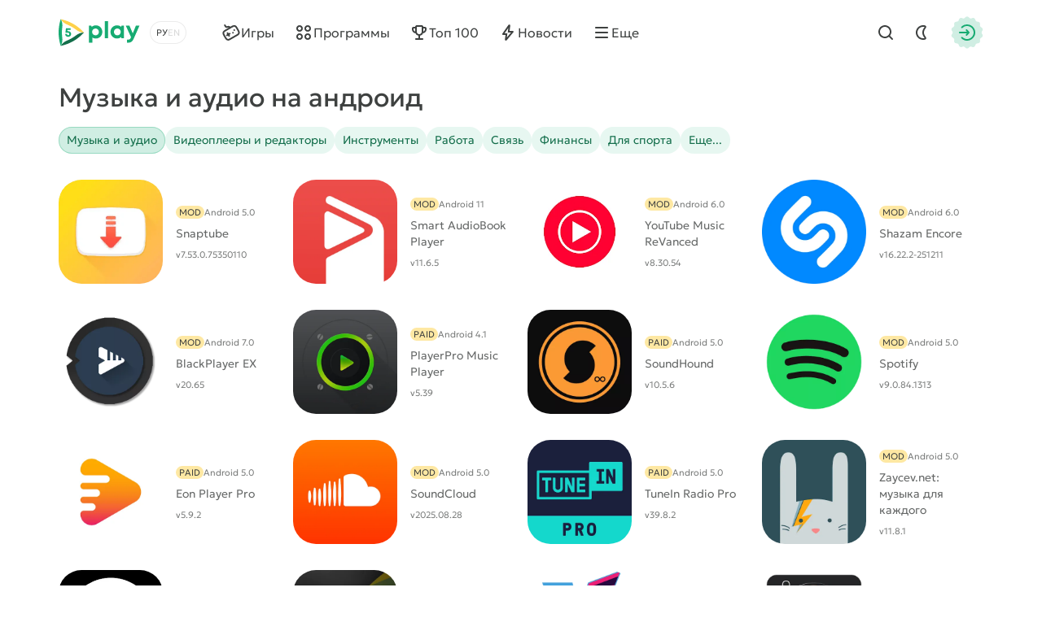

--- FILE ---
content_type: text/html; charset=utf-8
request_url: https://5play.org/android/programmy/muzyika-i-audio/
body_size: 10579
content:
<!DOCTYPE html>
<html prefix="og:http://ogp.me/ns#" lang="ru" class="load">
<head>
	<title>Скачать программы для музыки и аудио на андроид бесплатно</title>
<meta charset="utf-8">
<meta name="description" content="На нашем сайте можно скачать программы для музыки и аудио. Новые версии плееров в формате APK на телефон и планшет">
<meta name="keywords" content="музыка, аудио, андроид, скачать">
<meta name="generator" content="DataLife Engine (https://dle-news.ru)">
<link rel="canonical" href="https://5play.org/android/programmy/muzyika-i-audio/">
<link rel="alternate" type="application/rss+xml" title=" RSS" href="https://5play.org/android/programmy/muzyika-i-audio/rss.xml">
<link rel="preconnect" href="https://5play.org/" fetchpriority="high">
<meta property="twitter:card" content="summary">
<meta property="twitter:title" content="Скачать программы для музыки и аудио на андроид бесплатно">
<meta property="twitter:description" content="На нашем сайте можно скачать программы для музыки и аудио. Новые версии плееров в формате APK на телефон и планшет">
<meta property="og:type" content="article">
<meta property="og:site_name" content="Скачать игры на Android бесплатно | Лучшие моды на Андроид">
<meta property="og:title" content="Скачать программы для музыки и аудио на андроид бесплатно">
<meta property="og:description" content="На нашем сайте можно скачать программы для музыки и аудио. Новые версии плееров в формате APK на телефон и планшет">
<link rel="alternate" hreflang="x-default" href="https://5play.org/android/programmy/muzyika-i-audio/">
<link rel="alternate" hreflang="ru" href="https://5play.org/android/programmy/muzyika-i-audio/">
<link rel="alternate" hreflang="en" href="https://5play.org/en/android/apps/music-and-audio/">
<meta name="HandheldFriendly" content="true">
<meta name="format-detection" content="telephone=no">
<meta name="viewport" content="initial-scale=1.0, width=device-width">
<meta name="apple-mobile-web-app-capable" content="yes">
<meta name="apple-mobile-web-app-status-bar-style" content="default">
<meta name="mobile-web-app-capable" content="yes">
<meta name="google-site-verification" content="LGvz6uqmHQFqiPvBghNBOxuiTpRB_dIgePeiFliAqxg" />
<meta name="yandex-verification" content="5882ceeee565f7d0" />

<meta property="og:image" content="/templates/5ui/img/favicon/og_image.webp">

<link rel="apple-touch-icon" sizes="180x180" href="/templates/5ui/img/favicon/apple-touch-icon.png">
<link rel="shortcut icon" href="/templates/5ui/img/favicon/favicon.ico">
<link rel="icon" type="image/svg+xml" href="/templates/5ui/img/favicon/favicon.svg">
<link rel="icon" type="image/png" sizes="64x64" href="/templates/5ui/img/favicon/f64.png">
<link rel="icon" type="image/png" sizes="32x32" href="/templates/5ui/img/favicon/f32.png">
<link rel="icon" type="image/png" sizes="16x16" href="/templates/5ui/img/favicon/f16.png">

<link rel="prefetch" href="/templates/5ui/fonts/geologica-300.woff2" as="font" type="font/woff2" crossorigin>
<link rel="prefetch" href="/templates/5ui/fonts/geologica-500.woff2" as="font" type="font/woff2" crossorigin>
<link rel="preload" href="/templates/5ui/css/core.css?vk8ug050" as="style">
<link rel="preload" href="/templates/5ui/css/header.css?vk8ug046" as="style">


<link rel="prefetch" as="script" href="/templates/5ui/js/darkmod.js?vk8ug0">



<link href="/templates/5ui/css/core.css?vk8ug050" type="text/css" rel="stylesheet">
<link href="/templates/5ui/css/header.css?vk8ug046" type="text/css" rel="stylesheet">





<link href="/templates/5ui/css/pages.css?vk8ug02" type="text/css" rel="stylesheet">



<link href="/templates/5ui/css/cards.css?vk8ug014" type="text/css" rel="stylesheet">


<link href="/templates/5ui/css/footer.css?vk8ug04" type="text/css" rel="stylesheet">
<link href="/templates/5ui/css/login.css?vk8ug05" type="text/css" rel="stylesheet">




<script src="/templates/5ui/js/darkmod.js?vk8ug0"></script>


<script data-cfasync="false" nonce="9e44e759-f4c1-4eeb-8ee4-50883b74e614">try{(function(w,d){!function(j,k,l,m){if(j.zaraz)console.error("zaraz is loaded twice");else{j[l]=j[l]||{};j[l].executed=[];j.zaraz={deferred:[],listeners:[]};j.zaraz._v="5870";j.zaraz._n="9e44e759-f4c1-4eeb-8ee4-50883b74e614";j.zaraz.q=[];j.zaraz._f=function(n){return async function(){var o=Array.prototype.slice.call(arguments);j.zaraz.q.push({m:n,a:o})}};for(const p of["track","set","debug"])j.zaraz[p]=j.zaraz._f(p);j.zaraz.init=()=>{var q=k.getElementsByTagName(m)[0],r=k.createElement(m),s=k.getElementsByTagName("title")[0];s&&(j[l].t=k.getElementsByTagName("title")[0].text);j[l].x=Math.random();j[l].w=j.screen.width;j[l].h=j.screen.height;j[l].j=j.innerHeight;j[l].e=j.innerWidth;j[l].l=j.location.href;j[l].r=k.referrer;j[l].k=j.screen.colorDepth;j[l].n=k.characterSet;j[l].o=(new Date).getTimezoneOffset();if(j.dataLayer)for(const t of Object.entries(Object.entries(dataLayer).reduce((u,v)=>({...u[1],...v[1]}),{})))zaraz.set(t[0],t[1],{scope:"page"});j[l].q=[];for(;j.zaraz.q.length;){const w=j.zaraz.q.shift();j[l].q.push(w)}r.defer=!0;for(const x of[localStorage,sessionStorage])Object.keys(x||{}).filter(z=>z.startsWith("_zaraz_")).forEach(y=>{try{j[l]["z_"+y.slice(7)]=JSON.parse(x.getItem(y))}catch{j[l]["z_"+y.slice(7)]=x.getItem(y)}});r.referrerPolicy="origin";r.src="/cdn-cgi/zaraz/s.js?z="+btoa(encodeURIComponent(JSON.stringify(j[l])));q.parentNode.insertBefore(r,q)};["complete","interactive"].includes(k.readyState)?zaraz.init():j.addEventListener("DOMContentLoaded",zaraz.init)}}(w,d,"zarazData","script");window.zaraz._p=async bs=>new Promise(bt=>{if(bs){bs.e&&bs.e.forEach(bu=>{try{const bv=d.querySelector("script[nonce]"),bw=bv?.nonce||bv?.getAttribute("nonce"),bx=d.createElement("script");bw&&(bx.nonce=bw);bx.innerHTML=bu;bx.onload=()=>{d.head.removeChild(bx)};d.head.appendChild(bx)}catch(by){console.error(`Error executing script: ${bu}\n`,by)}});Promise.allSettled((bs.f||[]).map(bz=>fetch(bz[0],bz[1])))}bt()});zaraz._p({"e":["(function(w,d){})(window,document)"]});})(window,document)}catch(e){throw fetch("/cdn-cgi/zaraz/t"),e;};</script></head>
<body>
	 <header id="header-5p" class="header-first">
	<div class="wrp fc">
		<div class="head-l fc">
			
			<a class="logotype" href="/" title="5play">
	<span class="sr-only">5play</span>
	<svg width="100" height="36" viewBox="0 0 100 36" xmlns="http://www.w3.org/2000/svg">
		<g class="logo-icon">
			<path fill="#136e4b" d="M31.17,18l-1.35,1.4c-6.89,7.17-15.68,12.23-25.33,14.6l-1.89.47.09-.16c1.7-2.93,4.36-5.13,7.5-6.4,4.13-1.67,8-3.91,11.52-6.64,2.67-2.07,5.91-3.27,9.29-3.27h.18Z"/>
			<path fill="#fed14a" d="M31.17,18h-.17c-3.38,0-6.63-1.2-9.3-3.28-3.52-2.74-7.41-4.99-11.55-6.67-3.12-1.27-5.77-3.46-7.46-6.37l-.1-.18,1.89.5c9.66,2.37,18.44,7.43,25.33,14.6l1.35,1.4Z"/>
			<path fill="#17aa71" d="M2.6,1.5l-.54,1.87C-.69,12.93-.69,23.07,2.06,32.63l.54,1.87c1.72-2.98,2.37-6.43,1.9-9.83-.61-4.43-.61-8.93,0-13.36.48-3.39-.18-6.85-1.9-9.82Z"/>
			<path fill="#17aa71" d="M11.67,16.34c2.19,0,3.73,1.45,3.73,3.44s-1.58,3.56-3.66,3.56-3.66-1.47-3.67-3.48h2.27c.01.8.59,1.38,1.4,1.38s1.4-.62,1.4-1.46c0-.89-.64-1.52-1.55-1.52h-2.94l-.21-.28.59-5.29h5.66v2.01h-3.88l-.19,1.65h1.06-.01Z"/>
		</g>
		<path class="logo-text" fill="#17aa71" d="M45.66,9.16c4.62,0,8.03,3.45,8.03,8.1,0,4.65-3.41,8.12-8.03,8.12-1.59,0-3.03-.47-4.22-1.29v6.36h-4.14V9.59h2.74l.71,1.39c1.3-1.15,3-1.83,4.91-1.83h0ZM91.11,19.01l3.82-9.43h4.4l-6.68,15.12c-1.84,4.15-3.45,5.73-6.89,5.73h-1.71v-3.73h1.43c2,0,2.52-.53,3.46-2.85l.06-.12-6.49-14.15h4.51l4.09,9.43ZM71.78,9.17c1.97,0,3.71.69,5.04,1.87l.44-1.46h3.1s0,15.32,0,15.32h-3.25l-.36-1.37c-1.32,1.15-3.03,1.83-4.97,1.83-4.61,0-8.04-3.48-8.04-8.12s3.43-8.07,8.04-8.07ZM60.78,24.91h-4.14V4.07h4.14v20.84ZM45.32,13.06c-2.4,0-4.18,1.8-4.18,4.2,0,2.4,1.77,4.2,4.18,4.2s4.17-1.79,4.17-4.2c0-2.41-1.77-4.2-4.17-4.2ZM72.13,13.03c-2.41,0-4.18,1.8-4.18,4.2,0,2.4,1.77,4.2,4.18,4.2,2.41,0,4.17-1.79,4.17-4.2s-1.76-4.2-4.17-4.2Z"/>
	</svg>
</a>
			
			<div class="lang-sel fc">
				<button type="button" class="sel-lang__en" onclick="location.href='https://5play.org/en/android/apps/music-and-audio/'" title="Английский"><span class="sr-only">Английский</span></button>
<button type="button" class="sel-lang__ru active" onclick="location.href='https://5play.org/android/programmy/muzyika-i-audio/'" title="Русский"><span class="sr-only">Русский</span></button>
				<span class="sr-only">Выбрать язык</span>
				<span class="lang-sel-border fc">
					<i class="lang-sel-ru" title="Ру"></i><i class="lang-sel-en" title="En"></i>
				</span>
			</div>
		</div>
		<div class="head-r fc">
			<a href="/index.php?do=search" class="hbtn hbt qs-toggle" style="display: none;">
				<i class="im im-search"></i>
				<i class="im im-close"></i>
				<span class="sr-only">Найти</span>
			</a>
			<button type="button" class="hbtn hbt mod-btn" id="mod-toggle" aria-label="Dark Mod">
				<i class="im im-sun"></i>
				<i class="im im-moon"></i>
			</button>
			
			<button class="hbtn huser hlogin dialog-btn" type="button" title="Авторизация">
				<span class="sr-only">Авторизация</span>
				<span class="mask"><i class="im im-login"></i></span>
			</button>
		</div>
	</div>
</header>
<div class="header-second wrp" id="header-tools">
	<div class="header-tools">
		<div class="hmenu fc">
			<nav class="hmenu-list fc" itemscope itemtype="http://schema.org/SiteNavigationElement">
				<a class="m-item" href="/android/igry/" itemprop="url"><i class="im im-gamepad"></i><span class="m-item-cont" itemprop="name">Игры</span></a>
				<a class="m-item" href="/android/programmy/" itemprop="url"><i class="im im-apps"></i><span class="m-item-cont" itemprop="name">Программы</span></a>
				<a class="m-item" href="/top-100-igr-dlya-android-apk.html" itemprop="url"><i class="im im-cup"></i><span class="m-item-cont" itemprop="name">Топ 100</span></a>
				<a class="m-item" href="/news/" itemprop="url"><i class="im im-bolt"></i><span class="m-item-cont" itemprop="name">Новости</span></a>
				<a class="m-item" href="/?do=orders" style="display:none;"><i class="im im-addtopic"></i><span class="m-item-cont">Стол заказов</span></a>
				<button id="mmenu-btn" type="button" class="m-item"><i class="im im-burger"></i><span class="m-item-cont">Еще</span></button>
				<div class="dropdown" style="display:none;">
					<button type="button" class="m-item dropdown-btn"><i class="im im-burger"></i><span class="m-item-cont">Еще</span></button>
					<div class="dropdown-box" style="display: none;">
						<nav class="hmenu-sub-list">
							<a class="m-item" href="/?do=orders"><i class="im im-addtopic"></i><span class="m-item-cont">Стол заказов</span></a>
						</nav>
						
					</div>
				</div>
				<a href="/index.php?do=search" class="m-item qs-toggle" style="display:none;">
					<i class="im im-search"></i>
					<span class="sr-only">Найти</span>
				</a>
			</nav>
		</div>
		<form class="qs-form fc" id="qs-form" class="qs" method="get" action="/index.php?do=search" style="display: none;">
			<div class="qs-control">
				<label class="qs-label sr-only" for="story">Найти</label>
				<input class="qs-input" id="story" name="story" placeholder="Поиск по сайту..." type="search">
				<button class="qs-btn" type="submit" title="Найти" aria-label="Найти">
					<i class="im im-search"></i>
				</button>
				<button type="button" class="qs-toggle" aria-label="Close Search">
					<i class="im im-close"></i>
				</button>
			</div>
			<input type="hidden" name="do" value="search">
			<input type="hidden" name="subaction" value="search">
			<input type="hidden" name="titleonly" id="titleonly" value="0">
		</form>
	</div>
</div>
	 
	
	 
	 <main class="content-5p">
	<section class="wrp">
		<div class="category-head category-head-menu" data-catid="catid25">
			<h1 class="title">Музыка и аудио на андроид</h1>
			
			
			
			
			
			
			
			
			    
			<nav class="category-tags">
<a href="https://5play.org/android/programmy/videopleery-i-redaktory/" data-catid="cat46">Видеоплееры и редакторы</a><a href="https://5play.org/android/programmy/instrumenty/" data-catid="cat47">Инструменты</a><a href="https://5play.org/android/programmy/rabota/" data-catid="cat48">Работа</a><a href="https://5play.org/android/programmy/svyaz/" data-catid="cat49">Связь</a><a href="https://5play.org/android/programmy/finansy/" data-catid="cat50">Финансы</a><a href="https://5play.org/android/programmy/dlya-sporta/" data-catid="cat51">Для спорта</a><a href="https://5play.org/android/programmy/zdorove-i-fitnes/" data-catid="cat52">Здоровье и фитнес </a><a href="https://5play.org/android/programmy/knigi-i-spravochniki/" data-catid="cat53">Книги и справочники </a><a href="https://5play.org/android/programmy/obrazovanie/" data-catid="cat54">Образование</a><a href="https://5play.org/android/programmy/pokupki/" data-catid="cat55">Покупки</a><a href="https://5play.org/android/programmy/puteshestviya/" data-catid="cat56">Путешествия</a><a href="https://5play.org/android/programmy/razvlecheniya/" data-catid="cat57">Развлечения</a><a href="https://5play.org/android/programmy/avtomobili-i-transport/" data-catid="cat58">Автомобили и транспорт</a><a href="https://5play.org/android/programmy/novosti-i-zhurnaly/" data-catid="cat59">Новости и журналы </a><a href="https://5play.org/android/programmy/stil-zhizni/" data-catid="cat60">Стиль жизни</a><a href="https://5play.org/android/programmy/medicina/" data-catid="cat61">Медицина</a><a href="https://5play.org/android/programmy/biznes/" data-catid="cat62">Бизнес</a><a href="https://5play.org/android/programmy/karty-i-navigaciya/" data-catid="cat63">Карты и навигация</a><a href="https://5play.org/android/programmy/komiksy/" data-catid="cat64">Комиксы</a><a href="https://5play.org/android/programmy/materinstvo-i-detstvo/" data-catid="cat65">Материнство и детство</a><a href="https://5play.org/android/programmy/personalizaciya/" data-catid="cat24">Персонализация</a><a href="https://5play.org/android/programmy/muzyika-i-audio/" class="active" data-catid="cat25">Музыка и аудио</a><a href="https://5play.org/android/programmy/fotografiya/" data-catid="cat26">Фотография</a><a href="https://5play.org/android/programmy/pogoda/" data-catid="cat27">Погода</a><a href="https://5play.org/android/programmy/zhivye-oboi/" data-catid="cat28">Живые обои</a><a href="https://5play.org/android/programmy/socialnye/" data-catid="cat30">Социальные</a><a href="https://5play.org/android/programmy/raznoe/" data-catid="cat29">Разное</a>
<button type="button" class="category-tags-more">Еще...</button>
</nav>
		</div>
		
		
		
		<div class="sect">
			
			
			<div class="glist app-list"><div class="card appitem item">
    <div class="card-icon">
        
        <figure class="appicon">
            <img width="144" height="144" src="https://cdn.5play.org/posts/2020-10/1602928705_1.webp" alt="Snaptube" loading="lazy">
        </figure>
    </div>
    <a href="https://5play.org/690-snaptube.html" class="cont item-link">
        <span class="title">Snaptube</span>
        <span class="meta meta-os">
            <i class="card-bubble">MOD</i>
            <i class="meta-item">Android 5.0</i>
        </span>
        <span class="meta meta-vers">
            <i class="meta-item">v7.53.0.75350110</i>
            
            

        </span>
    </a>
    <i class="card-ratenum"></i>
</div>
<div class="card appitem item">
    <div class="card-icon">
        
        <figure class="appicon">
            <img width="144" height="144" src="https://cdn.5play.org/posts/2024-03/1711691081_1.webp" alt="Smart AudioBook Player" loading="lazy">
        </figure>
    </div>
    <a href="https://5play.org/18882-smart-audiobook-player.html" class="cont item-link">
        <span class="title">Smart AudioBook Player</span>
        <span class="meta meta-os">
            <i class="card-bubble">MOD</i>
            <i class="meta-item">Android 11</i>
        </span>
        <span class="meta meta-vers">
            <i class="meta-item">v11.6.5</i>
            
            

        </span>
    </a>
    <i class="card-ratenum"></i>
</div>
<div class="card appitem item">
    <div class="card-icon">
        
        <figure class="appicon">
            <img width="144" height="144" src="https://cdn.5play.org/posts/2025-08/1755947180_1.webp" alt="YouTube Music ReVanced" loading="lazy">
        </figure>
    </div>
    <a href="https://5play.org/1483-youtube-music-revanced.html" class="cont item-link">
        <span class="title">YouTube Music ReVanced</span>
        <span class="meta meta-os">
            <i class="card-bubble">MOD</i>
            <i class="meta-item">Android 6.0</i>
        </span>
        <span class="meta meta-vers">
            <i class="meta-item">v8.30.54</i>
            
            

        </span>
    </a>
    <i class="card-ratenum"></i>
</div>
<div class="card appitem item">
    <div class="card-icon">
        
        <figure class="appicon">
            <img width="144" height="144" src="https://cdn.5play.org/posts/2023-03/1679748730_1.webp" alt="Shazam Encore" loading="lazy">
        </figure>
    </div>
    <a href="https://5play.org/213-shazam.html" class="cont item-link">
        <span class="title">Shazam Encore</span>
        <span class="meta meta-os">
            <i class="card-bubble">MOD</i>
            <i class="meta-item">Android 6.0</i>
        </span>
        <span class="meta meta-vers">
            <i class="meta-item">v16.22.2-251211</i>
            
            

        </span>
    </a>
    <i class="card-ratenum"></i>
</div>
<div class="card appitem item">
    <div class="card-icon">
        
        <figure class="appicon">
            <img width="144" height="144" src="https://cdn.5play.org/posts/2019-06/1561737320_1.webp" alt="BlackPlayer EX" loading="lazy">
        </figure>
    </div>
    <a href="https://5play.org/2406-blackplayer-ex.html" class="cont item-link">
        <span class="title">BlackPlayer EX</span>
        <span class="meta meta-os">
            <i class="card-bubble">MOD</i>
            <i class="meta-item">Android 7.0</i>
        </span>
        <span class="meta meta-vers">
            <i class="meta-item">v20.65</i>
            
            

        </span>
    </a>
    <i class="card-ratenum"></i>
</div>
<div class="card appitem item">
    <div class="card-icon">
        
        <figure class="appicon">
            <img width="144" height="144" src="https://cdn.5play.org/posts/2020-03/1583073065_1.webp" alt="PlayerPro Music Player" loading="lazy">
        </figure>
    </div>
    <a href="https://5play.org/63-playerpro-music-player.html" class="cont item-link">
        <span class="title">PlayerPro Music Player</span>
        <span class="meta meta-os">
            <i class="card-bubble">PAID</i>
            <i class="meta-item">Android 4.1</i>
        </span>
        <span class="meta meta-vers">
            <i class="meta-item">v5.39</i>
            
            

        </span>
    </a>
    <i class="card-ratenum"></i>
</div>
<div class="card appitem item">
    <div class="card-icon">
        
        <figure class="appicon">
            <img width="144" height="144" src="https://cdn.5play.org/posts/2019-07/1563442832_1.webp" alt="SoundHound" loading="lazy">
        </figure>
    </div>
    <a href="https://5play.org/250-soundhound.html" class="cont item-link">
        <span class="title">SoundHound</span>
        <span class="meta meta-os">
            <i class="card-bubble">PAID</i>
            <i class="meta-item">Android 5.0</i>
        </span>
        <span class="meta meta-vers">
            <i class="meta-item">v10.5.6</i>
            
            

        </span>
    </a>
    <i class="card-ratenum"></i>
</div>
<div class="card appitem item">
    <div class="card-icon">
        
        <figure class="appicon">
            <img width="144" height="144" src="https://cdn.5play.org/posts/2019-06/1561619606_1.webp" alt="Spotify" loading="lazy">
        </figure>
    </div>
    <a href="https://5play.org/2304-spotify-music.html" class="cont item-link">
        <span class="title">Spotify</span>
        <span class="meta meta-os">
            <i class="card-bubble">MOD</i>
            <i class="meta-item">Android 5.0</i>
        </span>
        <span class="meta meta-vers">
            <i class="meta-item">v9.0.84.1313</i>
            
            

        </span>
    </a>
    <i class="card-ratenum"></i>
</div>
<div class="card appitem item">
    <div class="card-icon">
        
        <figure class="appicon">
            <img width="144" height="144" src="https://cdn.5play.org/posts/2021-06/1624957056_1.webp" alt="Eon Player Pro" loading="lazy">
        </figure>
    </div>
    <a href="https://5play.org/15807-eon-player-pro.html" class="cont item-link">
        <span class="title">Eon Player Pro</span>
        <span class="meta meta-os">
            <i class="card-bubble">PAID</i>
            <i class="meta-item">Android 5.0</i>
        </span>
        <span class="meta meta-vers">
            <i class="meta-item">v5.9.2</i>
            
            

        </span>
    </a>
    <i class="card-ratenum"></i>
</div>
<div class="card appitem item">
    <div class="card-icon">
        
        <figure class="appicon">
            <img width="144" height="144" src="https://cdn.5play.org/posts/2021-05/1622015843_1.webp" alt="SoundCloud" loading="lazy">
        </figure>
    </div>
    <a href="https://5play.org/2315-soundcloud.html" class="cont item-link">
        <span class="title">SoundCloud</span>
        <span class="meta meta-os">
            <i class="card-bubble">MOD</i>
            <i class="meta-item">Android 5.0</i>
        </span>
        <span class="meta meta-vers">
            <i class="meta-item">v2025.08.28</i>
            
            

        </span>
    </a>
    <i class="card-ratenum"></i>
</div>
<div class="card appitem item">
    <div class="card-icon">
        
        <figure class="appicon">
            <img width="144" height="144" src="https://cdn.5play.org/posts/2023-03/1679747874_1.webp" alt="TuneIn Radio Pro" loading="lazy">
        </figure>
    </div>
    <a href="https://5play.org/153-tunein-radio-pro.html" class="cont item-link">
        <span class="title">TuneIn Radio Pro</span>
        <span class="meta meta-os">
            <i class="card-bubble">PAID</i>
            <i class="meta-item">Android 5.0</i>
        </span>
        <span class="meta meta-vers">
            <i class="meta-item">v39.8.2</i>
            
            

        </span>
    </a>
    <i class="card-ratenum"></i>
</div>
<div class="card appitem item">
    <div class="card-icon">
        
        <figure class="appicon">
            <img width="144" height="144" src="https://cdn.5play.org/posts/2023-01/1672772615_1.webp" alt="Zaycev.net: музыка для каждого" loading="lazy">
        </figure>
    </div>
    <a href="https://5play.org/965-zaycev-muzyka-i-pesni-v-mp3.html" class="cont item-link">
        <span class="title">Zaycev.net: музыка для каждого</span>
        <span class="meta meta-os">
            <i class="card-bubble">MOD</i>
            <i class="meta-item">Android 5.0</i>
        </span>
        <span class="meta meta-vers">
            <i class="meta-item">v11.8.1</i>
            
            

        </span>
    </a>
    <i class="card-ratenum"></i>
</div>
<div class="card appitem item">
    <div class="card-icon">
        
        <figure class="appicon">
            <img width="144" height="144" src="https://cdn.5play.org/posts/2024-11/1732386698_1.webp" alt="Cross DJ Pro - Mix your music" loading="lazy">
        </figure>
    </div>
    <a href="https://5play.org/2414-cross-dj-pro.html" class="cont item-link">
        <span class="title">Cross DJ Pro - Mix your music</span>
        <span class="meta meta-os">
            <i class="card-bubble">MOD</i>
            <i class="meta-item">Android 4.4</i>
        </span>
        <span class="meta meta-vers">
            <i class="meta-item">v4.0.13</i>
            
            

        </span>
    </a>
    <i class="card-ratenum"></i>
</div>
<div class="card appitem item">
    <div class="card-icon">
        
        <figure class="appicon">
            <img width="144" height="144" src="https://cdn.5play.org/posts/2023-03/1679752505_1.webp" alt="jetAudio HD Music Player Plus" loading="lazy">
        </figure>
    </div>
    <a href="https://5play.org/88-jetaudio-hd-music-player-plus.html" class="cont item-link">
        <span class="title">jetAudio HD Music Player Plus</span>
        <span class="meta meta-os">
            <i class="card-bubble">MOD</i>
            <i class="meta-item">Android 4.1</i>
        </span>
        <span class="meta meta-vers">
            <i class="meta-item">v12.3.3</i>
            
            

        </span>
    </a>
    <i class="card-ratenum"></i>
</div>
<div class="card appitem item">
    <div class="card-icon">
        
        <figure class="appicon">
            <img width="144" height="144" src="https://cdn.5play.org/posts/2019-09/1569167723_1.webp" alt="Voloco: Auto Tune + Harmony" loading="lazy">
        </figure>
    </div>
    <a href="https://5play.org/2659-voloco-auto-tune-harmony.html" class="cont item-link">
        <span class="title">Voloco: Auto Tune + Harmony</span>
        <span class="meta meta-os">
            <i class="card-bubble">MOD</i>
            <i class="meta-item">Android 5.0</i>
        </span>
        <span class="meta meta-vers">
            <i class="meta-item">v9.3.3</i>
            
            

        </span>
    </a>
    <i class="card-ratenum"></i>
</div>
<div class="card appitem item">
    <div class="card-icon">
        
        <figure class="appicon">
            <img width="144" height="144" src="https://cdn.5play.org/posts/2020-03/1584631523_1.webp" alt="edjing PRO – DJ-микшер" loading="lazy">
        </figure>
    </div>
    <a href="https://5play.org/5374-edjing-pro-dj-miksher.html" class="cont item-link">
        <span class="title">edjing PRO – DJ-микшер</span>
        <span class="meta meta-os">
            <i class="card-bubble">MOD</i>
            <i class="meta-item">Android 5.0</i>
        </span>
        <span class="meta meta-vers">
            <i class="meta-item">v1.09.00</i>
            
            

        </span>
    </a>
    <i class="card-ratenum"></i>
</div>
<div class="card appitem item">
    <div class="card-icon">
        
        <figure class="appicon">
            <img width="144" height="144" src="https://cdn.5play.org/posts/2024-02/1707914139_1.webp" alt="TIDAL Music: HiFi, Playlists" loading="lazy">
        </figure>
    </div>
    <a href="https://5play.org/18705-tidal-music-hifi-playlists.html" class="cont item-link">
        <span class="title">TIDAL Music: HiFi, Playlists</span>
        <span class="meta meta-os">
            <i class="card-bubble">MOD</i>
            <i class="meta-item">Android 7.0</i>
        </span>
        <span class="meta meta-vers">
            <i class="meta-item">v2.100.0</i>
            
            

        </span>
    </a>
    <i class="card-ratenum"></i>
</div>
<div class="card appitem item">
    <div class="card-icon">
        
        <figure class="appicon">
            <img width="144" height="144" src="https://cdn.5play.org/posts/2019-07/1564467547_1.webp" alt="Groovepad - создавайте музыку и биты" loading="lazy">
        </figure>
    </div>
    <a href="https://5play.org/10072-groovepad-sozdavajte-muzyku-i-bity.html" class="cont item-link">
        <span class="title">Groovepad - создавайте музыку и биты</span>
        <span class="meta meta-os">
            <i class="card-bubble">MOD</i>
            <i class="meta-item">Android 5.0</i>
        </span>
        <span class="meta meta-vers">
            <i class="meta-item">v1.20.0</i>
            
            

        </span>
    </a>
    <i class="card-ratenum"></i>
</div>
<div class="card appitem item">
    <div class="card-icon">
        
        <figure class="appicon">
            <img width="144" height="144" src="https://cdn.5play.org/posts/2021-02/1613635955_1.webp" alt="Deezer: музыка, плейлисты и подкасты" loading="lazy">
        </figure>
    </div>
    <a href="https://5play.org/14081-deezer-muzyka-plejlisty-i-podkasty.html" class="cont item-link">
        <span class="title">Deezer: музыка, плейлисты и подкасты</span>
        <span class="meta meta-os">
            <i class="card-bubble">MOD</i>
            <i class="meta-item">Android 4.4</i>
        </span>
        <span class="meta meta-vers">
            <i class="meta-item">v6.2.7.126</i>
            
            

        </span>
    </a>
    <i class="card-ratenum"></i>
</div>
<div class="card appitem item">
    <div class="card-icon">
        
        <figure class="appicon">
            <img width="144" height="144" src="https://cdn.5play.org/posts/2021-02/1613995058_1.webp" alt="Радио Онлайн Zaycev.FM — Слушать Музыку Бесплатно" loading="lazy">
        </figure>
    </div>
    <a href="https://5play.org/14113-radio-onlajn-zaycevfm-slushat-muzyku-besplatno.html" class="cont item-link">
        <span class="title">Радио Онлайн Zaycev.FM — Слушать Музыку Бесплатно</span>
        <span class="meta meta-os">
            <i class="card-bubble">MOD</i>
            <i class="meta-item">Android 6.0</i>
        </span>
        <span class="meta meta-vers">
            <i class="meta-item">v3.1.1</i>
            
            

        </span>
    </a>
    <i class="card-ratenum"></i>
</div>
</div>
			
			
			
			<div class="navigation fc">
	<span class="pages-arrow" title="←">
		<span><i class="im im-pleft"></i><span class="sr-only">←</span></span>
	</span>
	<span class="pages-arrow" title="→">
		<a href="https://5play.org/android/programmy/muzyika-i-audio/page/2/"><i class="im im-pright"></i><span class="sr-only">→</span></a>
	</span>
	<nav class="pages-list fc"><span>1</span> <a href="https://5play.org/android/programmy/muzyika-i-audio/page/2/">2</a> <a href="https://5play.org/android/programmy/muzyika-i-audio/page/3/">3</a> </nav>
</div>
			
			
		</div>
	</section>
</main>
	 
	 
	 
	 
	 <footer id="footer-5p" class="footer-5p">
	<div class="wrp">
		
		
        
		
		<a class="f-telegram footblock" href="https://t.me/+NuCc8y6KVbAyYmFi" target="_blank" rel="nofollow noopener">
			<span class="title">Мы в Telegram</span>
			<span class="desc">Будьте в курсе последних обновлений</span>
			<i class="f-telegram-icon"><img width="324" height="307" src="https://cdn.5play.org/assets/pic/f-telegram-icon.webp" srcset="https://cdn.5play.org/assets/pic/f-telegram-icon.webp, https://cdn.5play.org/assets/pic/f-telegram-icon-2x.webp 2x" alt=""></i>
			<span class="btn btn-fill btn-blue btn-sm"><span class="btn-cont">Присоединиться</span></span>
		</a>
		<div class="fmenu">
			<nav class="fmenu-list">
				<a class="ms-item" href="/?do=feedback">Обратная связь</a>
				<a class="ms-item" href="/copyright.html">Условия использования информации</a>
				<a class="ms-item" href="/disclaimer.html">Отказ от ответственности</a>
				<a class="ms-item" href="/pravoobl.html">Правообладателям</a>
				<a class="ms-item" href="/политика-конфиденциальности.html">Политика конфиденциальности</a>
			</nav>
		</div>
		<div class="foot-info fc">
			<a href="/" class="foot-logo"><img width="32" height="32" src="/templates/5ui/img/icons/5play-color.svg" alt="5play.org" loading="lazy"></a>
			<div class="copyright"><span>2016-2026 © 5play.org</span> <span>игры и программы для андроид</span></div>
			<a id="scroll-up" class="scroll-up" href="#header-5p" role="button" title="Наверх" aria-label="Наверх">
				<span class="sr-only">Наверх</span>
				<i class="im im-aup"></i>
			</a>
		</div>
	</div>
</footer>
	

<div class="modal-overlay" id="modalOverlay" style="display: none;" aria-hidden="true">
	<div class="modal-inner">
		<div class="modal modal-side" id="modal">
			<button class="close-btn" id="closeModal" aria-label="Close"><i class="im im-close"></i></button>
			<div class="modal-side-pic">
				<i class="modal-logo im im-5play"></i>
				<figure class="cover">
					<img width="320" height="516" src="https://cdn.5play.org/assets/pic/login-5play.webp" srcset="https://cdn.5play.org/assets/pic/login-5play.webp, https://cdn.5play.org/assets/pic/login-5play-2x.webp 2x" alt="5play">
				</figure>
			</div>
			<form class="modal-cont modal-cont-pad form-list" method="post">
				<h3 class="title">Войти на 5play.org</h3>
				<div class="form-group">
					<div class="form-group-label"><label for="login_name">Логин</label></div>
					<input class="form-control" type="text" id="login_name" name="login_name" required>
				</div>
				<div class="form-group">
					<div class="form-group-label">
						<label for="login_password">Пароль</label>
						<a class="right link" href="https://5play.org/index.php?do=lostpassword">Забыли пароль?</a>
					</div>
					<input class="form-control" type="password" id="login_password" name="login_password" required>
				</div>
				<div class="form-submit btn-group">
					<button class="btn btn-fill btn-block" onclick="submit();" type="submit"><span class="btn-cont">Войти на сайт</span></button>
					<a href="https://5play.org/index.php?do=register" class="btn btn-link btn-block"><span class="btn-cont">Регистрация</span></a>
				</div>
				<div class="sep-text"><span title="Или войдите через"></span></div>
				<div class="social-links fc">
					<a class="soc-item" href="https://www.facebook.com/dialog/oauth?client_id=281507214574045&amp;redirect_uri=https%3A%2F%2F5play.org%2Findex.php%3Fdo%3Dauth-social%26provider%3Dfc&amp;scope=public_profile%2Cemail&amp;display=popup&amp;state=2c7251ab6dd586890d9aa076742d8b8b&amp;response_type=code" target="_blank" rel="nofollow noopener"><img width="32" height="32" src="/templates/5ui/img/social/facebook.svg" alt="Facebook" title="Facebook"></a>
					<a class="soc-item" href="https://accounts.google.com/o/oauth2/auth?client_id=609340283350-apppi0njujq31fe388ckhmtvsv9optgk.apps.googleusercontent.com&amp;redirect_uri=https%3A%2F%2F5play.org%2Findex.php%3Fdo%3Dauth-social%26provider%3Dgoogle&amp;scope=https%3A%2F%2Fwww.googleapis.com%2Fauth%2Fuserinfo.email+https%3A%2F%2Fwww.googleapis.com%2Fauth%2Fuserinfo.profile&amp;state=2c7251ab6dd586890d9aa076742d8b8b&amp;response_type=code" target="_blank" rel="nofollow noopener"><img width="32" height="32" src="/templates/5ui/img/social/google.svg" alt="Google" title="Google"></a>
				</div>
				<input name="login" type="hidden" id="login" value="submit">
			</form>
		</div>
	</div>
</div>

	
	 <div id="mobilemenu" class="mobilemenu" style="display:none;">
	<button class="close-btn" id="mmenu-close" aria-label="Закрыть"><i class="im im-close"></i></button>
	<div class="mobilemenu-cont">
		<nav class="mmenu-list">
			<a class="m-item" href="/android/igry/" itemprop="url"><i class="im im-gamepad"></i><span class="m-item-cont" itemprop="name">Игры</span></a>
			<a class="m-item" href="/android/programmy/" itemprop="url"><i class="im im-apps"></i><span class="m-item-cont" itemprop="name">Программы</span></a>
			<a class="m-item" href="/top-100-igr-dlya-android-apk.html" itemprop="url"><i class="im im-cup"></i><span class="m-item-cont" itemprop="name">Топ 100</span></a>
			<a class="m-item" href="/news/" itemprop="url"><i class="im im-bolt"></i><span class="m-item-cont" itemprop="name">Новости</span></a>
			<a class="m-item" href="/?do=orders"><i class="im im-addtopic"></i><span class="m-item-cont">Стол заказов</span></a>
		</nav>
		<nav class="mmenu-sublist">
			<a class="ms-item" href="/?do=feedback">Обратная связь</a>
			<a class="ms-item" href="/copyright.html">Условия использования информации</a>
			<a class="ms-item" href="/disclaimer.html">Отказ от ответственности</a>
			<a class="ms-item" href="/pravoobl.html">Правообладателям</a>
			<a class="ms-item" href="/политика-конфиденциальности.html">Политика конфиденциальности</a>
		</nav>
	</div>
</div>
	 <script>
	window.addEventListener('load', function () { document.documentElement.classList.remove('load'); });
</script>


<script src="/engine/classes/js/jquery3.js?v=k8ug0"></script>
<script src="/engine/classes/js/jqueryui3.js?v=k8ug0" defer></script>
<script src="/engine/classes/js/dle_js.js?v=k8ug0" defer></script>
<script type="application/ld+json">{"@context":"https://schema.org","@graph":[{"@type":"BreadcrumbList","@context":"https://schema.org/","itemListElement":[{"@type":"ListItem","position":1,"item":{"@id":"https://5play.org/","name":"5play.org"}},{"@type":"ListItem","position":2,"item":{"@id":"https://5play.org/android/","name":"Android"}},{"@type":"ListItem","position":3,"item":{"@id":"https://5play.org/android/programmy/","name":"Программы"}},{"@type":"ListItem","position":4,"item":{"@id":"https://5play.org/android/programmy/muzyika-i-audio/","name":"Музыка и аудио"}}]}]}</script>
<script>
<!--
var dle_root       = '/';
var dle_admin      = '';
var dle_login_hash = 'd569c9398aac7f1dfb11966a7b34b7256240e9c6';
var dle_group      = 5;
var dle_link_type  = 1;
var dle_skin       = '5ui';
var dle_wysiwyg    = 0;
var dle_min_search = '3';
var dle_act_lang   = ["Подтвердить", "Отмена", "Вставить", "Отмена", "Сохранить", "Удалить", "Загрузка. Пожалуйста, подождите..."];
var menu_short     = 'Быстрое редактирование';
var menu_full      = 'Полное редактирование';
var menu_profile   = 'Просмотр профиля';
var menu_send      = 'Отправить сообщение';
var menu_uedit     = 'Админцентр';
var dle_info       = 'Информация';
var dle_confirm    = 'Подтверждение';
var dle_prompt     = 'Ввод информации';
var dle_req_field  = ["Заполните поле с именем", "Заполните поле с сообщением", "Заполните поле с темой сообщения"];
var dle_del_agree  = 'Вы действительно хотите удалить? Данное действие невозможно будет отменить';
var dle_spam_agree = 'Вы действительно хотите отметить пользователя как спамера? Это приведёт к удалению всех его комментариев';
var dle_c_title    = 'Отправка жалобы';
var dle_complaint  = 'Укажите текст Вашей жалобы для администрации:';
var dle_mail       = 'Ваш e-mail:';
var dle_big_text   = 'Выделен слишком большой участок текста.';
var dle_orfo_title = 'Укажите комментарий для администрации к найденной ошибке на странице:';
var dle_p_send     = 'Отправить';
var dle_p_send_ok  = 'Уведомление успешно отправлено';
var dle_save_ok    = 'Изменения успешно сохранены. Обновить страницу?';
var dle_reply_title= 'Ответ на комментарий';
var dle_tree_comm  = '0';
var dle_del_news   = 'Удалить статью';
var dle_sub_agree  = 'Вы действительно хотите подписаться на комментарии к данной публикации?';
var dle_unsub_agree  = 'Вы действительно хотите отписаться от комментариев к данной публикации?';
var dle_captcha_type  = '4';
var dle_share_interesting  = ["Поделиться ссылкой на выделенный текст", "Twitter", "Facebook", "Вконтакте", "Прямая ссылка:", "Нажмите правой клавишей мыши и выберите «Копировать ссылку»"];
var DLEPlayerLang     = {prev: 'Предыдущий',next: 'Следующий',play: 'Воспроизвести',pause: 'Пауза',mute: 'Выключить звук', unmute: 'Включить звук', settings: 'Настройки', enterFullscreen: 'На полный экран', exitFullscreen: 'Выключить полноэкранный режим', speed: 'Скорость', normal: 'Обычная', quality: 'Качество', pip: 'Режим PiP'};
var DLEGalleryLang    = {CLOSE: 'Закрыть (Esc)', NEXT: 'Следующее изображение', PREV: 'Предыдущее изображение', ERROR: 'Внимание! Обнаружена ошибка', IMAGE_ERROR: 'Не удалось загрузить изображение', TOGGLE_SLIDESHOW: 'Просмотр слайдшоу',TOGGLE_FULLSCREEN: 'Полноэкранный режим', TOGGLE_THUMBS: 'Включить / Выключить уменьшенные копии', ITERATEZOOM: 'Увеличить / Уменьшить', DOWNLOAD: 'Скачать изображение' };
var DLEGalleryMode    = 0;
var DLELazyMode       = 2;
var allow_dle_delete_news   = false;
var dle_search_delay   = false;
var dle_search_value   = '';
jQuery(function($){
FastSearch();
});
//-->
</script>

<script src="/templates/5ui/js/lib.js?vk8ug08"></script>
<script src="/templates/5ui/js/modal.js?vk8ug0"></script>
<script src="/templates/5ui/js/scrollcarousel.js?vk8ug04"></script>

<script src="/templates/5ui/js/expand.js?vk8ug0"></script>



<script>
	document.addEventListener('DOMContentLoaded', function () {
		const moreBtn = document.querySelector('.category-tags-more');
		const nav = document.querySelector('.category-tags');
		
		if (moreBtn && nav) {
			moreBtn.addEventListener('click', function () {
				nav.classList.add('open');
			});
		}
	});
</script>


	
	
<script defer src="https://static.cloudflareinsights.com/beacon.min.js/vcd15cbe7772f49c399c6a5babf22c1241717689176015" integrity="sha512-ZpsOmlRQV6y907TI0dKBHq9Md29nnaEIPlkf84rnaERnq6zvWvPUqr2ft8M1aS28oN72PdrCzSjY4U6VaAw1EQ==" data-cf-beacon='{"version":"2024.11.0","token":"43eb5f37b9ad45798e85a54fe2abde82","server_timing":{"name":{"cfCacheStatus":true,"cfEdge":true,"cfExtPri":true,"cfL4":true,"cfOrigin":true,"cfSpeedBrain":true},"location_startswith":null}}' crossorigin="anonymous"></script>
</body>
</html>
<!-- DataLife Engine Copyright SoftNews Media Group (https://dle-news.ru) -->


--- FILE ---
content_type: text/css
request_url: https://5play.org/templates/5ui/css/core.css?vk8ug050
body_size: 8953
content:
/* =========== © 2025 Centroarts.com - https://5play.org =========== */

@font-face {
  font-display: swap;
  font-family: 'Geologica';
  font-style: normal;
  font-weight: normal;
  src: url('../fonts/geologica-300.woff2') format('woff2');
}
@font-face {
  font-display: swap;
  font-family: 'Geologica';
  font-style: normal;
  font-weight: bold;
  src: url('../fonts/geologica-400.woff2') format('woff2');
}

:root {
  color-scheme: light;
	--fmono: SFMono-Regular, Menlo, Monaco, Consolas, "Liberation Mono", "Courier New", monospace;
	--f: Geologica, system-ui, -apple-system, "Segoe UI", Roboto, "Helvetica Neue", "Noto Sans", "Liberation Sans", sans-serif, "Apple Color Emoji", "Segoe UI Emoji", "Segoe UI Symbol", "Noto Color Emoji"; 
  --lh: 1.5;
	--fw: normal;
  --fw-bold: bold;
  
  --fs: 16px;
  --fs-1: 15px;
  --fs-2: 14px;
  --fs-3: 12px;
  --fs-4: 11px;

  --wrp-p: 20px;

  --fs-title-sect: 20px;
  --fs-title-cat: 26px;
  --fs-title-file: 22px;
  --fs-title-view: 26px;

  --fs-desc-view: 16px;
  --lh-desc-view: var(--lh);

  --btn-fs: 15px;
  --btn-fs-sm: 14px;

  --sect-gap: 32px;
  --group-gap: 32px;

  --hs-p: 157, 76%;
  --hs-s: 157, 71%;
  --hs-y: 45, 99%;
  --hs-b: 206, 86%;
  --hs-r: 3, 88%;
  --hs-t: 157, 2%;

  --c-text-white: 0, 0%, 100%;
  
  --c-text: var(--hs-t), 25%;
  --c-body: 0, 0%, 100%;
  --c-body-tone: var(--hs-t), 96%;

  --c-link: var(--hs-p), 25%;
  --c-link-h: var(--hs-p), 38%;

  --c-primary: var(--hs-p), 38%;
  --c-second: var(--hs-s), 25%;
  --c-yellow: var(--hs-y), 64%;
  --c-blue: var(--hs-b), 55%;
  --c-red: var(--hs-r), 60%;

  --c-border: hsla(0, 0%, 0%, 0.1);

  --dropdown-w: 260px;
  --dropdown-rd: 28px;
  --dropdown-bg: 0, 0%, 100%;
  --dropdown-sw: 0 16px 40px -4px var(--c-border), 0 0 0 1px hsla(0, 0%, 0%, 0.05);

  --modal-pc-w: 700px;
  --modal-w: 344px;
  --modal-rd: 28px;
	--modal-bg: 0, 0%, 100%;
  --modal-sw: 0 16px 40px -4px var(--c-border), 0 0 0 1px hsla(0, 0%, 0%, 0.05);
	--modal-overlay: hsla(0, 0%, 0%, 0.25);

  --btn-fill-text: hsl(0, 0%, 100%);
  --btn-fill-bg: hsl(var(--hs-p), 38%);
  --btn-fill-bg-h: hsl(var(--hs-p), 42%);

  --btn-fill-blue-bg: hsl(var(--c-blue));
  --btn-fill-blue-bg-h: hsl(var(--hs-b), 62%);

  --btn-tone-text: hsl(var(--c-second));
  --btn-tone-bg: hsl(var(--hs-p), 38%);

  --btn-edit-bg: 0, 0%, 95%;
  
  --block-rd: 28px;
  --block-sw: 0 0 1px 0 hsla(0, 0%, 0%, .05), 0 2px 16px -4px hsla(0, 0%, 0%, .15);
  --block-bg: 0, 0%, 100%;

  --comcloud-bg: hsla(var(--c-second), 0.05);
  --comcloud-bg-pos: hsla(var(--c-primary),0.12);
  --comcloud-bg-neg: hsla(var(--c-red),0.12);
}

.darkmod {
	color-scheme: dark;

  --c-text: var(--hs-t), 92%;
  --c-body: 0, 0%, 9%;
  --c-body-tone: var(--hs-t), 14%;

  --c-link: var(--hs-p), 42%;
  --c-link-h: var(--hs-p), 38%;

  --c-primary: var(--hs-p), 42%;
  --c-second: var(--hs-p), 42%;

  --c-border: hsla(var(--c-text), 0.07);

  --dropdown-bg: var(--hs-t), 14%;
  --dropdown-sw: 0 16px 40px -4px hsla(0, 0%, 0%, 0.07), inset 0 0 0 1px hsla(0, 0%, 100%, 0.05);

	--modal-bg: var(--hs-t), 14%;
  --modal-sw: 0 16px 40px -4px hsla(0, 0%, 0%, 0.07), inset 0 0 0 1px hsla(0, 0%, 100%, 0.05);
	--modal-overlay: hsla(0, 0%, 0%, 0.25);

  --btn-edit-bg: 0, 0%, 8%;
  
  --block-sw: 0 0 1px 0 hsla(0, 0%, 0%, .05), 0 2px 16px -4px hsla(0, 0%, 0%, .15);
  --block-bg: var(--hs-t), 12%;

  --comcloud-bg: hsl(var(--block-bg));
}
@media (min-width: 576px) {
  :root {
    --wrp-p: 24px;
  }
}
@media (min-width: 768px) {
    :root {
      --fs-desc-view: 18px;
      --lh-desc-view: 32px;
    }
}
@media (min-width: 992px) {
  :root {
    --fs-title-cat: 32px;
    --fs-title-file: 28px;
    --fs-title-view: 52px;

    --group-gap: 40px;
  }
}
@media (min-width: 1200px) {
  :root {
    --wrp-p: 72px;
  }
}
@media (min-width: 1400px) {
  :root {
    --wrp-w: 1264px;
  }
}

@media (prefers-reduced-motion: no-preference) {
  :root { scroll-behavior: smooth; }
}

html.load * { transition: none !important; }
*, *::before, *::after { box-sizing: border-box; }
article, aside, figcaption, figure, footer, header, hgroup, main, nav, section { display: block; }
html { -webkit-text-size-adjust: 100%; text-size-adjust: 100%; -webkit-tap-highlight-color: transparent; }
[tabindex="-1"]:focus { outline: 0 !important; }
hr { margin: 1em 0; color: inherit; border: 0; border-top: 1px solid; opacity: 0.1; }
h1, h2, h3, h4, h5, h6 { margin-top: 0; margin-bottom: 8px; font-weight: var(--fw-bold); }
p { margin-top: 0; margin-bottom: 1em; }
abbr[title] {
	-webkit-text-decoration: underline dotted; text-decoration: underline dotted;
	cursor: help; -webkit-text-decoration-skip-ink: none; text-decoration-skip-ink: none;
}

address { margin: 0; font-style: normal; line-height: inherit; }
ol, ul, dl { list-style: none; padding: 0; margin: 0; }
ol ol, ul ul, ol ul, ul ol { margin-bottom: 0; }
dd { margin-bottom: 8px; margin-left: 0; }
blockquote { margin: 0 0 16px 0; }
b, strong, dt { font-weight: var(--fw-bold); }
small, .small { font-size: var(--fs-3); }

sub, sup { position: relative; font-size: var(--fs-4); line-height: 0; vertical-align: baseline; }
sub { bottom: -.25em; }
sup { top: -.5em; }

a:not([href]):not([class]), a:not([href]):not([class]):hover { color: inherit; text-decoration: none; }

pre, code, kbd, samp { font-family: var(--ft-mono); font-size: var(--fs); }
pre { margin: 0; overflow: auto; }
a > code { color: inherit; }

figure { margin: 0; }
img { vertical-align: middle; border-style: none; }
svg { vertical-align: middle; }

table { border-collapse: collapse; }
th { text-align: inherit; }
caption { padding-top: 12px; padding-bottom: 12px; color: #99999e; text-align: left; caption-side: bottom; }

legend { display: block; width: 100%; padding: 0; margin-bottom: .5rem; font-size: 1.5rem; line-height: inherit; color: inherit; white-space: normal;}
progress { vertical-align: baseline; }

[type="search"] { outline-offset: -2px; appearance: textfield; }
::-webkit-search-decoration { appearance: none; }
::-webkit-file-upload-button { font: inherit; appearance: button; }
::-webkit-color-swatch-wrapper { padding: 0; }
::file-selector-button { font: inherit; appearance: button; }

::-webkit-datetime-edit-fields-wrapper,
::-webkit-datetime-edit-text,
::-webkit-datetime-edit-minute,
::-webkit-datetime-edit-hour-field,
::-webkit-datetime-edit-day-field,
::-webkit-datetime-edit-month-field,
::-webkit-datetime-edit-year-field { padding: 0; }
::-webkit-inner-spin-button { height: auto; }

output { display: inline-block; }
summary { display: list-item; cursor: pointer; }
template { display: none; }
[hidden] { display: none !important; }

.small, small { font-size: 12px; }
.muted { opacity: .7; }
.c-muted { color: hsla(var(--c-text), .7); }

.truncate { display: block; overflow: hidden; text-overflow: ellipsis; white-space: nowrap; }
.uppercase { text-transform: uppercase; }
.text-wrap { white-space: normal !important; }
.text-nowrap { white-space: nowrap !important; }
.balance { text-wrap: balance; }
.fw-b { font-weight: bold; }
.fw-n { font-weight: normal; }
.lh-norm { line-height: normal; }
.f-right { float: right; }
.f-left { float: left; }
.sr-only {
  position: absolute; width: 1px; height: 1px; padding: 0; margin: -1px; overflow: hidden;
  clip: rect(0,0,0,0); white-space: nowrap; border: 0;
}
.fc { display: flex; align-items: center; }

.cover { position: relative; display: flex; overflow: hidden; flex-direction: column; flex-grow: 1; margin: 0; }
.cover img {
	position: absolute; top: 0; left: 50%; display: block; pointer-events: none; user-select: none;
	min-width: 100%; width: auto; height: 100%; transform: translateX(-50%);
	object-fit: cover; object-position: center center;
	-o-object-position: center center; -o-object-fit: cover;
}

/* --- Icons --- */
.ic { display: block; fill: currentColor; }
.im, .ui-dialog-titlebar-close .ui-icon {
	--im-size: 24px;
	--im-color: hsl(var(--c-text));
}
.im::before, .ui-dialog-titlebar-close .ui-icon::before {
	content: "";
  background-color: var(--im-color);
  display: block; flex-shrink: 0;
	width: var(--im-size); height: var(--im-size);
	mask-size: auto 100%; -webkit-mask-size: auto 100%;
	mask-position: center; -webkit-mask-position: center;
	mask-repeat: no-repeat; -webkit-mask-repeat: no-repeat;
	mask-image: var(--im-img); -webkit-mask-image: var(--im-img);
}

.im-5play { --im-img: url(../img/icons/5play.svg); }
.im-gamepad { --im-img: url(../img/icons/gamepad.svg); }
.im-bolt { --im-img: url(../img/icons/bolt.svg); }
.im-apps { --im-img: url(../img/icons/apps.svg); }
.im-cup { --im-img: url(../img/icons/cup.svg); }
.im-addtopic { --im-img: url(../img/icons/addtopic.svg); }
.im-burger { --im-img: url(../img/icons/burger.svg); }
.im-close { --im-img: url(../img/icons/close.svg); }
.im-search { --im-img: url(../img/icons/search.svg); }
.im-login { --im-img: url(../img/icons/login.svg); }
.im-moon { --im-img: url(../img/icons/moon.svg); }
.im-sun { --im-img: url(../img/icons/sun.svg); }
.im-kright { --im-img: url(../img/icons/kright.svg); }
.im-aright { --im-img: url(../img/icons/aright.svg); }
.im-aleft { --im-img: url(../img/icons/aleft.svg); }
.im-aup { --im-img: url(../img/icons/aup.svg); }
.im-addcircle { --im-img: url(../img/icons/addcircle.svg); }
.im-bell { --im-img: url(../img/icons/bell.svg); }
.im-staroutline { --im-img: url(../img/icons/staroutline.svg); }
.im-starfill { --im-img: url(../img/icons/starfill.svg); }
.im-logout { --im-img: url(../img/icons/logout.svg); }
.im-com { --im-img: url(../img/icons/com.svg); }
.im-stat { --im-img: url(../img/icons/stat.svg); }
.im-vdots { --im-img: url(../img/icons/vdots.svg); }
.im-download { --im-img: url(../img/icons/download.svg); }
.im-views { --im-img: url(../img/icons/views.svg); }
.im-thumbup { --im-img: url(../img/icons/thumb-up.svg); }
.im-thumbdown { --im-img: url(../img/icons/thumb-down.svg); }
.im-share { --im-img: url(../img/icons/share.svg); }
.im-update { --im-img: url(../img/icons/update.svg); }
.im-info { --im-img: url(../img/icons/info.svg); }
.im-reply { --im-img: url(../img/icons/reply.svg); }
.im-pleft { --im-img: url(../img/icons/pleft.svg); }
.im-pright { --im-img: url(../img/icons/pright.svg); }
.im-send { --im-img: url(../img/icons/send.svg); }
.im-sendline { --im-img: url(../img/icons/sendline.svg); }
.im-inbox { --im-img: url(../img/icons/inbox.svg); }
.im-message { --im-img: url(../img/icons/message.svg); }

/* Mask */
.mask {
  background-color: var(--mask-bg);
  display: block; flex-shrink: 0;
  width: var(--mask-w); height: var(--mask-h);
  mask-size: var(--mask-size); -webkit-mask-size: var(--mask-size);
  mask-position: center; -webkit-mask-position: center;
  mask-repeat: no-repeat; -webkit-mask-repeat: no-repeat;
  mask-image: var(--mask-img); -webkit-mask-image: var(--mask-img);
}

/* STRUCTURE */
.wrp {
  width: 100%;
	max-width: calc(var(--wrp-w) + var(--wrp-p) * 2);
	padding-left: var(--wrp-p); padding-right: var(--wrp-p);
	margin-left: auto; margin-right: auto;
}

@media (min-width: 992px) {
  .str { display: flex; gap: var(--str-gap, 80px); }
  .str-main { flex: 1 1 auto; min-width: 0; }
  .str-add {
    flex: 0 0 var(--str-add-w, 40%);
    min-width: var(--str-add-minw, 300px);
    max-width: var(--str-add-maxw, 380px);
  }
}

/* --- DropDown --- */
.dropdown { position: relative; }
.dropdown-box {
  --dropdown-p: 12px;
  position: absolute; z-index: 100; left: calc(var(--dropdown-p)/-1); top: 100%;
  border-radius: var(--dropdown-rd); margin-top: 4px;
  background-color: hsl(var(--dropdown-bg)); box-shadow: var(--dropdown-sw);
}
.dropdown-box {
  visibility: hidden; opacity: 0; transform: translateY(4px);
  transition: opacity .2s ease, transform .2s ease, visibility .2s ease;
}
.open > .dropdown-box {
  display: block !important; visibility: visible; opacity: 1; transform: translateY(0);
}

/* --- Close --- */
.close-btn {
	position: absolute; z-index: 2; top: 0; right: 0;
  padding: 20px; width: 64px; height: 64px; line-height: 24px;
	display: flex; justify-content: center; align-items: center; color: inherit !important;
	background: none; border: none; outline: none; cursor: pointer;
  opacity: .5; transition: opacity .2s ease;
}
.close-btn:hover { opacity: .8; }

/* --- Body --- */
html:not(.with-fancybox) body, html:not(.with-fancybox) { scrollbar-gutter: stable; }
html, body { margin: 0; padding: 0; }
body {
	font: var(--fw) var(--fs)/var(--lh) var(--f);
	background-color: hsl(var(--c-body));
	color: hsl(var(--c-text)); text-rendering: optimizeLegibility;
	min-width: 320px; display: flex; flex-direction: column; min-height: 100vh;
  overflow-x: hidden;
}

/* Links */
a { color: inherit; outline: none !important; text-decoration: none; }
.link, .text a { color: hsl(var(--c-second)); }
.link:hover, .text a:hover { color: hsl(var(--c-primary)); text-decoration: underline; }

/* Text */
.text img { max-width: 100%; height: auto; }
@media (max-width: 575px) {
  .text {
    -webkit-hyphens: auto; -moz-hyphens: auto; -ms-hyphens: auto; hyphens: auto;
    word-wrap: break-word;
  }
}
.text #ul, .text ul, .text #ol, .text ol { padding-left: 1.5em; }
.text #ul, .text ul { list-style: disc outside; }
.text #ol, .text ol { list-style: decimal outside; }

.text h2, .text h3, .text h4, .text h5 { font-size: 18px; display: block; margin-top: .5em; }
.text h2 + br, .text h3 + br, .text h4 + br, .text h5 + br { display: none !important; }

img.fr-dii { margin-left: 0 !important; margin-right: 0 !important; max-width: 100% !important; }
img.fr-dii.fr-fil { float: left; margin: 5px 24px 25px 0; max-width: calc(100% - 5px); }

.text img { max-width: 100%; border-radius: var(--block-rd); }
.text img[style*=left] { margin: .25em 1em 1em 0; }
.text img[style*=right] { margin: .25em 0 1em 1em; }

.text iframe, .text video { width: 100% !important; height: auto !important; aspect-ratio: 16/9; max-width: 100%; border-radius: var(--block-rd); }

.text *[style*="font-size"] { display: block; line-height: 1.5em; }
.text p:last-child, .text ol:last-child, .text ul:last-child { margin-bottom: 0; }

/*---Подсветка кода в теге [code]---*/
pre code { display: block; padding: 0.5em; background: #f9fafa; border: 1px solid #dce7e7; overflow:auto; white-space: pre; }
pre .comment, pre .template_comment, pre .diff .header, pre .doctype, pre .lisp .string, pre .javadoc { color: #93a1a1; font-style: italic; }
pre .keyword, pre .css .rule .keyword, pre .winutils, pre .javascript .title, pre .method, pre .addition, pre .css .tag, pre .lisp .title { color: #859900; }
pre .number, pre .command, pre .string, pre .tag .value, pre .phpdoc, pre .tex .formula, pre .regexp, pre .hexcolor { color: #2aa198; }
pre .title, pre .localvars, pre .function .title, pre .chunk, pre .decorator,
pre .builtin, pre .built_in, pre .lisp .title, pre .identifier, pre .title .keymethods, pre .id { color: #268bd2; }
pre .tag .title, pre .rules .property, pre .django .tag .keyword { font-weight: bold; }
pre .attribute, pre .variable, pre .instancevar, pre .lisp .body, pre .smalltalk .number, pre .constant, pre .class .title,
pre .parent, pre .haskell .label { color: #b58900; }
pre .preprocessor, pre .pi, pre .shebang, pre .symbol,
pre .diff .change, pre .special, pre .keymethods, pre .attr_selector, pre .important, pre .subst, pre .cdata { color: #cb4b16; }
pre .deletion { color: #dc322f; }
pre .tex .formula { background: #eee8d5; }

/* - Смайлики - */
.emoji { border: none; vertical-align: middle; margin-top: -.25em; }

/* - Цитаты, Спойлеры, Код - */
.title_quote, .quote, blockquote { border: 0 solid hsl(var(--c-primary)); }
.title_quote { font-size: var(--fs-4); line-height: 16px; color: hsla(var(--c-text), .7); font-weight: bold; }

.text .title_quote, .text .quote, .text blockquote { border-left-width: 2px; text-align: left; }
.text .title_quote { padding: 4px 16px; border-left: 2px solid hsl(var(--c-primary)); }
.text .title_quote + .quote { padding-top: 0 !important; }
.text .quote, .text blockquote { padding: 12px 16px; position: relative; text-align: left; }

/* Menu Items */
.m-item, .ms-item {
  --menu-p: 12px;
	display: flex; white-space: nowrap; align-items: center; padding: var(--menu-p) !important; gap: 6px;
	transition: opacity .15s ease;
}
.ms-item { --menu-p: 6px 12px; font-size: var(--fs-2); opacity: .8; white-space: normal; }
.ms-item:hover { opacity: 1; }

.m-item:hover, .m-item:hover, #dropmenudiv > a:hover { opacity: .7; }
.m-item-num {
	font-size: var(--fs-4); line-height: 16px; padding: 0 4px; border-radius: 8px;
	background-color: hsla(var(--c-yellow),0.5); margin-left: auto;
}
html.darkmod .m-item-num {
	background-color: hsla(var(--c-yellow),0.1); color: hsl(var(--c-yellow));
}

/* Item Links */
.item { position: relative; display: block; }
.item-link { text-decoration: none !important; color: inherit !important; }
.item-link::after { content: ""; position: absolute; inset: 0; z-index: 1; }

/* Sections */
.sect-sep {
  display: block; height: 0; width: 100%;
  border-top: 1px solid var(--c-border);
  margin: var(--group-gap) 0;
}
@media (max-width: 575px) {
  .sect-sep.nomobile { display: none; }
}

.sect + .sect { margin-top: var(--sect-gap); }

.sect-head { --title-mb: 12px; --title-lh: 32px; }
.sect-head-link { display: inline-flex; align-items: center; vertical-align: top; gap: 12px; }
.sect-head-link .im {
  --im-size: 16px;
  position: relative; z-index: 1;
  display: flex; align-items: center; justify-content: center;
  width: 24px; height: 24px;
}
.sect-head-link .im::after {
  content: ""; position: absolute; inset: 0; border-radius: 50%;
  border: 1px solid; opacity: .1; transition: opacity .2s ease, transform .2s ease;
}
.sect-head-link .im::before { opacity: .8; transition: opacity .2s ease; }
.sect-head-link:hover .im::after { transform: scale(1.1); opacity: .2; }
.sect-head-link:hover .im::before { opacity: 1; }

.sect-more {
	position: relative;
	padding-top: var(--group-gap);
	background-image: linear-gradient(180deg, hsla(0, 0%, 0%, .05) 0%, hsla(0, 0%, 0%, .03) 5px, hsla(0, 0%, 0%, 0) 100%);
	box-shadow: inset 0 1px 0 0 hsla(var(--c-text),0.05);
}

.page-back { position: sticky; top: 20px; z-index: 100; height: 0; pointer-events: none; }
.page-back .btn {
  --btn-h: 40px;
  --btn-rd: 50%;
  margin-top: 20px; pointer-events: all;
  backdrop-filter: blur(12px); -webkit-backdrop-filter: blur(12px);
  background-color: hsla(var(--c-body),0.5);
}

.content-5p { padding-top: 12px; padding-bottom: var(--group-gap); }
@media (min-width: 992px) {
  .content-5p { padding-top: 20px; padding-bottom: calc(var(--group-gap) * 2); }
}

/* Cat Head */
@media (min-width: 768px) {
  .category-head:not(.category-head-menu) { margin-bottom: 20px; }
}
.category-head-menu { margin-bottom: var(--sect-gap); }
.category-head .title {
  --title-fs: var(--fs-title-cat);
}
/* Cat Tags */
.category-tags {
  display: flex; gap: 4px; white-space: nowrap; user-select: none;
  overflow-x: auto; -webkit-overflow-scrolling: touch; scrollbar-width: none;
  scroll-snap-type: x mandatory;
}
.category-tags.open { flex-wrap: wrap; }
.category-tags::-webkit-scrollbar { display: none; }

.category-tags > * {
  font-size: var(--fs-2) !important;
  padding: 6px 10px !important; align-items: center; gap: 4px;
  border-radius: 20px; background-color: hsla(var(--c-primary),0.1) !important; color: hsl(var(--c-second)) !important;
  transition: background-color .2s ease;

	scroll-snap-align: start;
	scroll-snap-stop: always;
}
.category-tags:not(.open) > a, .category-tags.open > button { display: none; }
.category-tags:not(.open) > a:nth-child(-n + 6) { display: flex; }

.category-tags > a.active { order: -1; display: flex !important; }

.category-tags > *:not(.active):hover { background-color: hsla(var(--c-primary),0.15) !important; }
.category-tags > *.active {
  box-shadow: inset 0 0 0 1px hsla(var(--c-primary),0.3) !important;
  background-color: hsla(var(--c-primary),0.2) !important;
}

@media (max-width: 991px) {
  .category-tags {
    padding-left: var(--wrp-p); padding-right: var(--wrp-p);
	  margin-left: calc(var(--wrp-p)/-1); margin-right: calc(var(--wrp-p)/-1);
  }
  .category-tags > * {
    scroll-margin-left: var(--wrp-p);
    scroll-margin-right: var(--wrp-p);
  }
}

/* Tags */
.tag-list { display: flex; gap: 4px; flex-wrap: wrap; }
.tag-list a {
  display: inline-flex; align-items: center; vertical-align: top;
  padding: 8px 16px !important; gap: 4px;
  border-radius: 28px; background-color: hsla(var(--c-primary),0.1) !important; color: hsl(var(--c-second)) !important;
  transition: background-color .2s ease;
}
.tag-list a:hover { background-color: hsla(var(--c-primary),0.15) !important; }

/* App Icon */
.appicon { position: relative; z-index: 1; width: 100%; max-width: var(--appicon-size, 144px); }
.appicon img {
	width: 100%; height: 100%; aspect-ratio: 1/1;
	border-radius: 22%; user-select: none; pointer-events: none;
	transition: transform .15s ease;
}

/* Title & desc */
.title {
  font-size: var(--title-fs, var(--fs-title-sect)); font-weight: var(--title-fw, var(--fw-bold));
  line-height: var(--title-lh, 1.25); margin-bottom: var(--title-mb, .5em);
}
.desc { font-size: var(--desc-fs, inherit); line-height: var(--desc-lh, inherit); }

/* Speedbar */
.speedbar { margin-bottom: 20px; color: hsla(var(--c-text),.5); font-size: var(--fs-2); }
.speedbar a {
  color: hsla(var(--c-text),.7);
  transition: color .15s ease;
}
.speedbar a + a { display: none !important; }
.speedbar a:hover { color: hsla(var(--c-text),.9); }
.speedbar-sep { margin: 0 8px; }

/* Blocks */
.block-border {
  box-shadow: inset 0 0 0 1px var(--c-border); border-radius: var(--block-rd);
  background-clip: padding-box; padding: var(--block-pad, 40px);
}

/* Expand */
.expand .title { margin-bottom: 12px; }
.expand-text {
  overflow: hidden; display: -webkit-box;
  -webkit-box-orient: vertical; -webkit-line-clamp: 5; line-clamp: 5;
  text-overflow: ellipsis;
}
.expand:not(.open) .expand-text p,
.expand:not(.open) .expand-text ul,
.expand:not(.open) .expand-text ol,
.expand:not(.open) .expand-text div { margin: 0; display: inline; }
.expand:not(.open) .expand-text br, .expand:not(.open) .expand-text img { display: none; }
.expand:not(.open) .expand-text h2, .expand:not(.open) .expand-text h3, .expand:not(.open) .expand-text h4, .expand:not(.open) .expand-text h5 { font-size: inherit !important; display: inline !important; }
.expand:not(.open) .expand-text * { font-weight: var(--fw) !important; }

.expand-text p:last-child, .expand-text ul:last-child, .expand-text ol:last-child { margin-bottom: 0; }

.expand-text a { color: inherit !important; }
.expand.open .expand-text a { color: hsl(var(--c-link)) !important; }
.expand.open .expand-text a:hover { color: hsl(var(--c-link-h)) !important; text-decoration: underline; }

.expand.open .expand-text { overflow: visible; -webkit-line-clamp: unset; line-clamp: unset; }

.seo-block .expand-text { opacity: .7; -webkit-line-clamp: 3; line-clamp: 3; transition: opacity .2s ease; }
.seo-block.open .expand-text { opacity: 1; }

.expand-btn {
  margin-top: 12px; color: hsl(var(--c-link)) !important; padding: 0; cursor: pointer;
  background: none !important; border: none !important; outline: none !important;
}
.expand.open .expand-btn > span { display: none; }
.expand.open .expand-btn::after { content: attr(data-less); }

.expand-btn:hover { color: hsl(var(--c-link)); text-decoration: underline; }

/* Faq list */
.link-faq { display: flex; align-items: center; padding: 12px 0; transition: color .12s ease; }
.link-faq:not(:first-child) { border-top: 1px solid var(--c-border); }
.link-faq > span { flex: 1 1 auto; }
.link-faq .im::before { transition: background-color .12s ease; }
.link-faq:hover { color: hsl(var(--c-primary)); }
.link-faq:hover .im { --im-color: hsl(var(--c-primary)); }

/* --- BUTTONS --- */
button { text-transform: none; }
button, [type="button"], [type="reset"], [type="submit"] { font: inherit; appearance: button; color: inherit; background: none; border: 0 none; padding: 0; outline: none !important; cursor: pointer; }
button::-moz-focus-inner, [type="button"]::-moz-focus-inner, [type="reset"]::-moz-focus-inner, [type="submit"]::-moz-focus-inner { padding: 0; border-style: none; }

.btn-group, .save-buttons, .ui-dialog-buttonset { display: flex; flex-wrap: wrap; gap: 8px; }
.btn-group .btn-block { width: 100%; }
.save-buttons { padding-top: 0 !important; margin-top: 8px; }

.btn-reset { padding: 0; margin: 0; background: none; border: 0 none; cursor: pointer; }
.btn, .bbcodes, .ui-button {
	--btn-h: 48px;
	--btn-lh: 24px;
  --btn-fs: var(--fs-1);
  --btn-rd: 12px;
	--btn-c-text: inherit;
	--btn-c-bg: transparent;
  --btn-c-sw: inset 0px -1px 1px 0px hsla(0, 0%, 0%, .1), 0px 2px 6px -2px hsla(0, 0%, 0%, .25);

	position: relative; z-index: 1;
	height: var(--btn-h); line-height: var(--btn-lh); border-radius: var(--btn-rd);
	padding: calc((var(--btn-h) - var(--btn-lh))/2); color: var(--btn-c-text) !important; font-size: var(--btn-fs);
	white-space: nowrap; text-align: center; border: 0 none; font-weight: var(--fw-bold);
	display: flex; align-items: center; justify-content: center;
	cursor: pointer; outline: none; text-decoration: none !important;
	background: none; user-select: none;
}

.btn-cont { padding: 0 6px; transition: opacity .2s ease; }
.btn-icon { max-width: var(--btn-h); }

.btn .im { --im-color: var(--btn-c-text);  }

.btn::after {
	content: "";
	position: absolute; inset: 0; z-index: -1; border-radius: inherit; background: var(--btn-c-bg);
	transition: background-color .2s ease, opacity .2s ease, color .2s ease, box-shadow .2s ease;
	pointer-events: none;
}

.btn-sm { --btn-h: 40px; --btn-fs: var(--fs-2); }
.btn-lg { --btn-h: 56px; --btn-fs: var(--fs); }

.btn-fill {
	--btn-c-text: var(--btn-fill-text);
	--btn-c-bg: var(--btn-fill-bg);
}
.btn-fill::after { box-shadow: var(--btn-c-sw); }
.btn-fill:hover {
	--btn-c-bg: var(--btn-fill-bg-h);
}
.btn-fill:active {
	--btn-c-bg: var(--btn-fill-bg);
  --btn-c-sw: none;
}

.btn-fill .im { --im-color: var(--btn-fill-text); }

.btn-tone {
	--btn-c-text: var(--btn-tone-text);
	--btn-c-bg: var(--btn-tone-bg);
}
.btn-tone::after { opacity: .1; }
.btn-tone:hover::after { opacity: .2; }
.btn-tone:active::after { opacity: .3; }

.btn-line {
	--btn-c-text: hsla(var(--c-text),0.8);
	--btn-c-bg: hsla(var(--c-primary),0);
  --btn-c-sw: inset 0 0 0 1px var(--c-border);
}
.btn-line::after { box-shadow: var(--btn-c-sw); }

.btn-line:hover {
  --btn-c-text: hsl(var(--c-second));
  --btn-c-bg: hsla(var(--c-primary),0.1);
  --btn-c-sw: inset 0 0 0 6px hsla(var(--c-primary),0);
}
.btn-line:active {
	--btn-c-bg: hsla(var(--c-primary),0.2);
}

.btn-link {
	--btn-c-text: hsl(var(--c-second)); font-weight: var(--fw);
	transition: color .2s ease;
}
.btn-link::after { display: none; }
.btn-link:hover { --btn-c-text: hsl(var(--c-link-h)); }
.btn-link:hover .btn-cont { text-decoration: underline; }

.btn-fill.btn-blue {
	--btn-c-bg: var(--btn-fill-blue-bg);
}
.btn-fill.btn-blue:hover {
	--btn-c-bg: var(--btn-fill-blue-bg-h);
}
.btn-fill.btn-blue:active {
	--btn-c-bg: var(--btn-fill-blue-bg);
}

@media (max-width: 575px) {
  .btn-block { width: 100%; }
}
.btn-wide { width: 100%; }

/* BB Codes */
.bbcodes, .ui-button {
  --btn-h: 40px;
  --btn-fs: var(--fs-2);
  --btn-c-text: var(--btn-fill-text);
	--btn-c-bg: var(--btn-fill-bg);

  background: var(--btn-c-bg); box-shadow: var(--btn-c-sw);
  transition: background-color .2s ease, opacity .2s ease, color .2s ease, box-shadow .2s ease;
}
.bbcodes:hover, .ui-button:hover {
	--btn-c-bg: var(--btn-fill-bg-h);
}
.bbcodes:active, .ui-button:active {
	--btn-c-bg: var(--btn-fill-bg);
  --btn-c-sw: none;
}

/* --- FORMS --- */
.form-list {
  --gap: 20px;
}
.form-submit, .form-submit-terms { margin-top: var(--gap); }
.form-group:not(:last-child), .form-check:not(:last-child), .form-combo:not(:last-child), .form-sep:not(:last-child) { margin-bottom: var(--gap); }

.form-group-label { display: flex; gap: 8px; margin-bottom: 8px !important; font-size: var(--fs-1); }
.form-group-label label { flex: 1 1 auto; opacity: .7; }
.form-group-label .right { margin-left: auto; }

.form-submit-terms { font-size: 14px; }

.comment-editor > br, .comment-editor > .comments_subscribe,
.comment-editor .bb-pane, .dlereplypopup .bb-pane { display: none; }

@media (min-width: 680px) {
  .form-combo { display: flex; margin-left: -12px; margin-right: -12px }
  .form-combo .form-group { width: 100%; flex: 0 0 50%; max-width: 50%; padding: 0 12px; margin: 0 !important; }
}

/* Inputs */
select, textarea, input:not([type=checkbox]):not([type=radio]):not([type=button]):not([type=submit]):not([type=range]) {
	--field-h: 48px;
	--field-lh: 24px;
	--field-c-bg: hsl(var(--c-body));
  --field-rd: 12px;
  --field-sw: inset 0 0 0 1.5px hsla(var(--c-text),0.15);
  
  display: block; width: 100%; height: var(--field-h); font: inherit; line-height: var(--field-lh); background-clip: padding-box;
	padding: calc((var(--field-h) - var(--field-lh))/2) calc((var(--field-h) - var(--field-lh))/1.5); background-color: var(--field-c-bg) !important;
	border: 0 none; box-shadow: var(--field-sw); border-radius: var(--field-rd);
	outline: none !important; transition: box-shadow .2s ease; color: inherit;
}
select:focus, textarea:focus,
input:not([type=checkbox]):not([type=radio]):not([type=button]):not([type=submit]):not([type=range]):focus {
  --field-sw: inset 0 0 0 1.5px hsla(var(--c-primary),0.8), 0 0 0 3px hsla(var(--c-primary),0.1);
}
textarea { margin: 0; overflow: auto; vertical-align: top; resize: vertical; }
input[type="radio"], input[type="checkbox"] { line-height: normal; vertical-align: middle; }
input[type="file"], input[type="image"],
input[type="submit"], input[type="reset"],
input[type="button"], input[type="radio"],
input[type="checkbox"] { width: auto; }
input[type="search"]::-webkit-search-cancel-button,
input[type="search"]::-webkit-search-decoration { -webkit-appearance: none; }
select[multiple], select { -webkit-appearance: none; appearance: none; }
select[multiple], select[size], textarea { height: auto; }

select:not([multiple]) {
	padding-right: 2rem;
	background-position: calc(100% - 6px) 50%; background-size: 20px 20px; background-repeat: no-repeat;
	background-image: url("data:image/svg+xml,%3Csvg xmlns='http://www.w3.org/2000/svg' viewBox='0 0 24 24'%3E%3Cpath fill='%237E7E7E' style='opacity: 0.7' d='M18.7071 9.29289C19.0976 9.68342 19.0976 10.3166 18.7071 10.7071L12.7071 16.7071C12.3166 17.0976 11.6834 17.0976 11.2929 16.7071L5.29289 10.7071C4.90237 10.3166 4.90237 9.68342 5.29289 9.29289C5.68342 8.90237 6.31658 8.90237 6.70711 9.29289L12 14.5858L17.2929 9.29289C17.6834 8.90237 18.3166 8.90237 18.7071 9.29289Z'/%3E%3C/svg%3E");
}

::placeholder { opacity: 0.4; color: inherit; }

input:focus { outline: none;  }
input[type="file"], input[type="image"] { padding: 0; border-width: 0; background: none; box-shadow: none; }

/* --- Загрузчик AJAX --- */
#loading-layer {
	width: 64px; height: 64px; border-radius: 50%;
	background-color: hsla(var(--c-text),0.8); z-index: 9999 !important;
	position: fixed; top: calc(50% - 32px); left: calc(50% - 32px); text-indent: -9999px;
	overflow: hidden; white-space: nowrap; 
  backdrop-filter: blur(12px); -webkit-backdrop-filter: blur(12px);
}
#loading-layer:before, #loading-layer:after {
	content: ""; width: 48px; height: 48px; position: absolute; left: 50%; top: 50%;
	margin-left: -24px; margin-top: -24px;
}
#loading-layer:before { border: 4px solid hsla(var(--c-body),0.3); border-radius: 50%; }
#loading-layer:after {
  border: 4px solid;
  border-color: hsla(var(--c-body)) hsl(var(--c-body)) transparent transparent;
  border-radius: 50%;
}
#loading-layer:after { animation: load_rotate .6s infinite linear; }
@keyframes load_rotate { 100% { transform: rotate(360deg); } }

/* --- Изображения в тексте --- */
img.fr-dii { margin-left: 0 !important; margin-right: 0 !important; max-width: 100% !important; }
img.fr-dii.fr-fil { float: left; margin: .25rem 1.5rem 1.5rem 0; max-width: calc(100% - .25rem); }

/* --- Edit --- */
.moder { position: relative; }
.moder .story-edit { position: absolute; left: 0; top: 0; z-index: 2; }

/* --- Meta --- */
.meta {
	display: flex; gap: var(--meta-gap, 4px); height: 16px; line-height: 16px;
	font-size: var(--meta-fs, var(--fs-4)); color: hsla(var(--c-text),0.7);
	user-select: none; white-space: nowrap;
}
.meta * { font-style: normal; }
.meta-item, .meta-item > button { display: flex; align-items: center; gap: 4px; }
.meta .im { --im-size: 16px; --im-color: hsla(var(--c-text),0.7); }

/* --- Select Lang --- */
.logotype + .lang-sel { margin-left: 12px; }
.lang-sel { position: relative; z-index: 1; height: 40px; padding: 0; cursor: pointer; }
.lang-sel button { position: absolute; inset: 0; z-index: 2; opacity: 0; }
.lang-sel button.active { display: none; }

.lang-sel-border {
	height: 28px; line-height: 14px; padding: 8px; gap: 4px; border-radius: 14px; box-shadow: inset 0 0 0 1px hsla(var(--c-text),.1);
	font-size: var(--fs-4); text-transform: uppercase; transition: box-shadow .2s ease;
}
.lang-sel-border > i::after { content: attr(title); }
.lang-sel-border * { font-style: normal; }
.lang-sel-border > i { transition: opacity .2s ease; }

.lang-sel:hover .lang-sel-border { box-shadow: inset 0 0 0 1px hsla(var(--c-text),.2); }

html:lang(ru) .lang-sel-border > i.lang-sel-en { opacity: .2; }
html:lang(en) .lang-sel-border > i.lang-sel-ru { opacity: .2; }

html:lang(en) .lang-sel:hover .lang-sel-border > i.lang-sel-ru { opacity: .4; }
html:lang(ru) .lang-sel:hover .lang-sel-border > i.lang-sel-en { opacity: .4; }

/* --- Alert --- */
.alert {
  --title-fs: var(--fs);
  --title-mb: 4px;
  border-radius: var(--block-rd);
  padding: 24px; background-color: hsla(var(--c-yellow),0.2);
  margin-bottom: 20px;
}
.alert > .desc { opacity: .7; }
@media (max-width: 575px) {
  .alert { --desc-fs: var(--fs-2); }
}

/* --- DLE PUSH Уведомления --- */
.DLEPush { z-index: 2001; position: fixed; max-width: 432px; width: 100%; right: 0; top: 0; padding: 16px; pointer-events: none; }
.DLEPush-notification.wrapper {
	animation-name: DLEPush-show; animation-duration: .75s;
	position: relative; display: grid; grid-template-columns: auto 1fr;
	align-items: center; color: #222; margin-bottom: 10px;
	width: 100%; min-width: 280px; box-shadow: 0 10px 15px rgb(0 0 0 / 20%);
	background-color: #fff; border-radius: 10px;
	pointer-events: auto;
}
@keyframes DLEPush-show {
	0% { transform: translateY(100%); opacity: 0; }
	100% { transform: translateY(0); opacity: 1; }
}
.DLEPush-notification .DLEPush-icon {
	grid-column: 1; grid-row: 1 / span 2;
	display: flex; align-items: center; justify-content: center;
	color: #fff; width: 45px; height: 100%;
	border-top-left-radius: 10px; border-bottom-left-radius: 10px;
	text-align: center;
}
.DLEPush-notification .DLEPush-icon svg { scale: .8; }
.DLEPush-notification .DLEPush-header {
	font-weight: bold; grid-column: 2; grid-row: 1;
	font-size: 1rem; margin-left: 1rem; margin-top: .5rem;
}
.DLEPush-notification .DLEPush-header:empty { margin-top: 0; }
.DLEPush-notification .DLEPush-message { grid-column: 2; grid-row: 2; font-size: .875rem; margin: 1rem; }
.DLEPush-notification .DLEPush-message li,
.DLEPush-notification .DLEPush-message ul { list-style-type: none; padding-left: 0; }
.DLEPush-notification .DLEPush-close {
	position: absolute; top: 8px; right: 10px; font-weight: 300;
	background: none; border: 0; font-size: 1.15rem; cursor: pointer;
	line-height: 1; padding: 0; color: inherit; outline: 0; opacity: 0.75;
}
.DLEPush-notification .DLEPush-close:hover { opacity: 1; }
.DLEPush-notification.wrapper.push-success { background-color: #e0f2f1; }
.DLEPush-notification.wrapper.push-success .DLEPush-icon { background-color: #00897b; }
.DLEPush-notification.wrapper.push-warning { background-color: #FFF3E0; }
.DLEPush-notification.wrapper.push-warning .DLEPush-icon { background-color: #FF9800; }
.DLEPush-notification.wrapper.push-error { background-color: #FBE9E7; }
.DLEPush-notification.wrapper.push-error .DLEPush-icon { background-color: #FF5722; }

--- FILE ---
content_type: image/svg+xml
request_url: https://5play.org/templates/5ui/img/icons/pright.svg
body_size: -235
content:
<svg viewBox="0 0 24 24" xmlns="http://www.w3.org/2000/svg"><path d="M12.29,5.29c.39-.39,1.02-.39,1.41,0l6,6c.39.39.39,1.02,0,1.41l-6,6c-.39.39-1.02.39-1.41,0-.39-.39-.39-1.02,0-1.41l4.29-4.29H5c-.55,0-1-.45-1-1s.45-1,1-1h11.59l-4.29-4.29c-.39-.39-.39-1.02,0-1.41Z"/></svg>

--- FILE ---
content_type: image/svg+xml
request_url: https://5play.org/templates/5ui/img/icons/burger.svg
body_size: -278
content:
<svg viewBox="0 0 24 24" xmlns="http://www.w3.org/2000/svg"><path d="M5,7h14c.55,0,1-.45,1-1s-.45-1-1-1H5c-.55,0-1,.45-1,1s.45,1,1,1ZM19,11H5c-.55,0-1,.45-1,1s.45,1,1,1h14c.55,0,1-.45,1-1s-.45-1-1-1ZM19,17H5c-.55,0-1,.45-1,1s.45,1,1,1h14c.55,0,1-.45,1-1s-.45-1-1-1Z"/></svg>